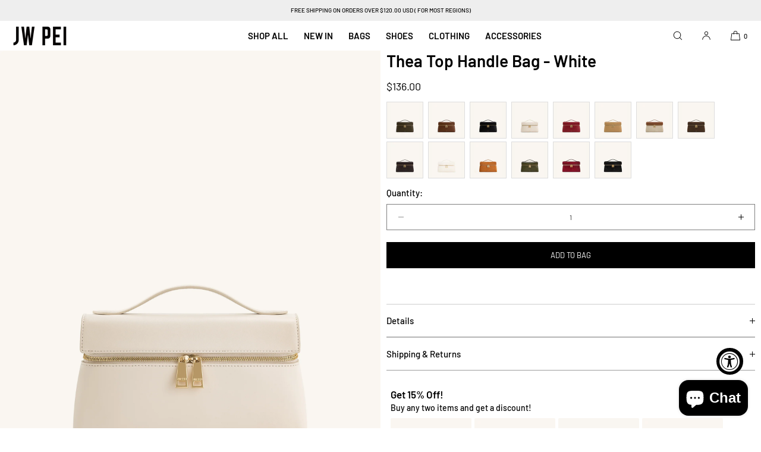

--- FILE ---
content_type: text/javascript; charset=utf-8
request_url: https://www.jwpei.com.au/products/thea-top-handle-bag-white.js?currency=AUD&country=AU
body_size: 783
content:
{"id":7587933519906,"title":"Thea Top Handle Bag - White","handle":"thea-top-handle-bag-white","description":"\u003cul data-mce-fragment=\"1\"\u003e\n\u003cli data-mce-fragment=\"1\"\u003e\u003cspan data-mce-fragment=\"1\"\u003eMajor Material: Vegan Leather\u003c\/span\u003e\u003c\/li\u003e\n\u003cli data-mce-fragment=\"1\"\u003e\u003cspan data-mce-fragment=\"1\"\u003eLining Material: Polyester\u003c\/span\u003e\u003c\/li\u003e\n\u003cli data-mce-fragment=\"1\"\u003e9.84\" W x 5.51\" H x 2.56\" D (25cm x 14cm x 6.5cm)\u003cbr\u003e\n\u003c\/li\u003e\n\u003cli data-mce-fragment=\"1\"\u003e\n\u003cspan data-mce-fragment=\"1\"\u003eHandle\u003c\/span\u003e Drop:\u003cspan\u003e 1.18\u003c\/span\u003e\u003cspan data-mce-fragment=\"1\"\u003e\" \u003c\/span\u003e(3cm)\u003c\/li\u003e\n\u003cli data-mce-fragment=\"1\"\u003eShoulder Strap Drop:\u003cspan\u003e 19.29\" ~ 22.05\" (49cm ~ 56cm)\u003c\/span\u003e\n\u003c\/li\u003e\n\u003cli data-mce-fragment=\"1\"\u003e\n\u003cspan\u003eGold \u003c\/span\u003eHardware\u003c\/li\u003e\n\u003cli data-mce-fragment=\"1\"\u003eHand \u003cspan data-mce-fragment=\"1\"\u003e\/ Crossbody\u003c\/span\u003e\n\u003c\/li\u003e\n\u003cli data-mce-fragment=\"1\"\u003e1 Detachable and\u003cspan\u003e A\u003c\/span\u003edjustable Strap\u003c\/li\u003e\n\u003cli data-mce-fragment=\"1\"\u003e1 \u003cspan data-mce-fragment=\"1\"\u003eInterior\u003c\/span\u003e\u003cspan\u003e \u003c\/span\u003eSlit Pocket\u003c\/li\u003e\n\u003cli data-mce-fragment=\"1\"\u003eFits for iPhone15 Pro and all sizes of phones which are smaller than it\u003c\/li\u003e\n\u003c\/ul\u003e","published_at":"2024-05-07T02:39:37-07:00","created_at":"2024-05-06T22:36:02-07:00","vendor":"JW PEI","type":"2T78","tags":["20240507-BAG","24ACT","24ACT12","24BX30","24HS20","24MM20","24MO","24SS15","24SS20","25ACT15","25ACT20","25SP12","25SP30","bags","Collection III-AE","Collection III-SA","Collection IV-SMC","Collection V-GCC","Collection V-KW","Collection VI-CA","Collection VII-AU","Collection VIII-OTM","Handle Bag","spo-cs-disabled","spo-default","spo-disabled","spo-notify-me-disabled"],"price":13600,"price_min":13600,"price_max":13600,"available":true,"price_varies":false,"compare_at_price":13600,"compare_at_price_min":13600,"compare_at_price_max":13600,"compare_at_price_varies":false,"variants":[{"id":42453272297506,"title":"Default Title","option1":"Default Title","option2":null,"option3":null,"sku":"2T78-2","requires_shipping":true,"taxable":true,"featured_image":null,"available":true,"name":"Thea Top Handle Bag - White","public_title":null,"options":["Default Title"],"price":13600,"weight":1000,"compare_at_price":13600,"inventory_management":"shopify","barcode":null,"quantity_rule":{"min":1,"max":null,"increment":1},"quantity_price_breaks":[],"requires_selling_plan":false,"selling_plan_allocations":[]}],"images":["\/\/cdn.shopify.com\/s\/files\/1\/0150\/6292\/5412\/files\/2T78-2_FRONT.jpg?v=1752238570","\/\/cdn.shopify.com\/s\/files\/1\/0150\/6292\/5412\/files\/2T78-2.jpg?v=1766979364","\/\/cdn.shopify.com\/s\/files\/1\/0150\/6292\/5412\/files\/2T78-2_SIDE.jpg?v=1766979364","\/\/cdn.shopify.com\/s\/files\/1\/0150\/6292\/5412\/files\/2T78-2_BACK.jpg?v=1766979364","\/\/cdn.shopify.com\/s\/files\/1\/0150\/6292\/5412\/files\/2T78-2_INSIDE.jpg?v=1766979364"],"featured_image":"\/\/cdn.shopify.com\/s\/files\/1\/0150\/6292\/5412\/files\/2T78-2_FRONT.jpg?v=1752238570","options":[{"name":"Title","position":1,"values":["Default Title"]}],"url":"\/products\/thea-top-handle-bag-white","media":[{"alt":null,"id":25420125110306,"position":1,"preview_image":{"aspect_ratio":0.8,"height":2500,"width":2000,"src":"https:\/\/cdn.shopify.com\/s\/files\/1\/0150\/6292\/5412\/files\/2T78-2_FRONT.jpg?v=1752238570"},"aspect_ratio":0.8,"height":2500,"media_type":"image","src":"https:\/\/cdn.shopify.com\/s\/files\/1\/0150\/6292\/5412\/files\/2T78-2_FRONT.jpg?v=1752238570","width":2000},{"alt":null,"id":29478435160098,"position":2,"preview_image":{"aspect_ratio":0.8,"height":3750,"width":3000,"src":"https:\/\/cdn.shopify.com\/s\/files\/1\/0150\/6292\/5412\/files\/2T78-2.jpg?v=1766979364"},"aspect_ratio":0.8,"height":3750,"media_type":"image","src":"https:\/\/cdn.shopify.com\/s\/files\/1\/0150\/6292\/5412\/files\/2T78-2.jpg?v=1766979364","width":3000},{"alt":null,"id":25420125175842,"position":3,"preview_image":{"aspect_ratio":0.8,"height":2500,"width":2000,"src":"https:\/\/cdn.shopify.com\/s\/files\/1\/0150\/6292\/5412\/files\/2T78-2_SIDE.jpg?v=1766979364"},"aspect_ratio":0.8,"height":2500,"media_type":"image","src":"https:\/\/cdn.shopify.com\/s\/files\/1\/0150\/6292\/5412\/files\/2T78-2_SIDE.jpg?v=1766979364","width":2000},{"alt":null,"id":25420125077538,"position":4,"preview_image":{"aspect_ratio":0.8,"height":2500,"width":2000,"src":"https:\/\/cdn.shopify.com\/s\/files\/1\/0150\/6292\/5412\/files\/2T78-2_BACK.jpg?v=1766979364"},"aspect_ratio":0.8,"height":2500,"media_type":"image","src":"https:\/\/cdn.shopify.com\/s\/files\/1\/0150\/6292\/5412\/files\/2T78-2_BACK.jpg?v=1766979364","width":2000},{"alt":null,"id":25420125143074,"position":5,"preview_image":{"aspect_ratio":0.8,"height":2500,"width":2000,"src":"https:\/\/cdn.shopify.com\/s\/files\/1\/0150\/6292\/5412\/files\/2T78-2_INSIDE.jpg?v=1766979364"},"aspect_ratio":0.8,"height":2500,"media_type":"image","src":"https:\/\/cdn.shopify.com\/s\/files\/1\/0150\/6292\/5412\/files\/2T78-2_INSIDE.jpg?v=1766979364","width":2000}],"requires_selling_plan":false,"selling_plan_groups":[]}

--- FILE ---
content_type: text/javascript; charset=utf-8
request_url: https://www.jwpei.com.au/products/thea-top-handle-bag-dark-olive.js?currency=AUD&country=AU
body_size: 765
content:
{"id":7212868403234,"title":"Thea Top Handle Bag - Dark Olive","handle":"thea-top-handle-bag-dark-olive","description":"\u003cul data-mce-fragment=\"1\"\u003e\n\u003cli data-mce-fragment=\"1\"\u003e\u003cspan data-mce-fragment=\"1\"\u003eMajor Material: Vegan Leather\u003c\/span\u003e\u003c\/li\u003e\n\u003cli data-mce-fragment=\"1\"\u003e\u003cspan data-mce-fragment=\"1\"\u003eLining Material: Polyester\u003c\/span\u003e\u003c\/li\u003e\n\u003cli data-mce-fragment=\"1\"\u003e9.84\" W x 5.51\" H x 2.56\" D (25cm x 14cm x 6.5cm)\u003cbr\u003e\n\u003c\/li\u003e\n\u003cli data-mce-fragment=\"1\"\u003e\n\u003cspan data-mce-fragment=\"1\"\u003eHandle\u003c\/span\u003e Drop:\u003cspan\u003e 1.18\u003c\/span\u003e\u003cspan data-mce-fragment=\"1\"\u003e\" \u003c\/span\u003e(3cm)\u003c\/li\u003e\n\u003cli data-mce-fragment=\"1\"\u003eShoulder Strap Drop:\u003cspan\u003e 19.29\" ~ 22.05\" (49cm ~ 56cm)\u003c\/span\u003e\n\u003c\/li\u003e\n\u003cli data-mce-fragment=\"1\"\u003e\n\u003cspan\u003eGold \u003c\/span\u003eHardware\u003c\/li\u003e\n\u003cli data-mce-fragment=\"1\"\u003eHand \u003cspan data-mce-fragment=\"1\"\u003e\/ Crossbody\u003c\/span\u003e\n\u003c\/li\u003e\n\u003cli data-mce-fragment=\"1\"\u003e1 Detachable and\u003cspan\u003e A\u003c\/span\u003edjustable Strap\u003c\/li\u003e\n\u003cli data-mce-fragment=\"1\"\u003e1 \u003cspan data-mce-fragment=\"1\"\u003eInterior\u003c\/span\u003e\u003cspan\u003e \u003c\/span\u003eSlit Pocket\u003c\/li\u003e\n\u003cli data-mce-fragment=\"1\"\u003eFits for iPhone15 Pro and all sizes of phones which are smaller than it\u003c\/li\u003e\n\u003c\/ul\u003e","published_at":"2024-02-03T20:31:31-08:00","created_at":"2023-09-26T22:59:44-07:00","vendor":"JW PEI","type":"2T78","tags":["20230927AI-BAG","20240206-US-LAUNCH","20240218-PRODUCT","20240507-BAG","24ACT","24ACT12","24BX30","24HS20","24MM20","24MO","24SS15","24SS20","25ACT15","25ACT20","25SP12","25SP30","ALLAITEMS-NOREMOVE","bags","Collection III-AE","Collection III-SA","Collection IV-SMC","Collection V-GCC","Collection V-KW","Collection VI-CA","Collection VII-AU","Collection VIII-OTM","FW23-BAG","Handle Bag","NEW2023","othersnotguaranteexmas","spo-cs-disabled","spo-default","spo-disabled","spo-notify-me-disabled"],"price":13600,"price_min":13600,"price_max":13600,"available":true,"price_varies":false,"compare_at_price":13600,"compare_at_price_min":13600,"compare_at_price_max":13600,"compare_at_price_varies":false,"variants":[{"id":41112504565794,"title":"Default Title","option1":"Default Title","option2":null,"option3":null,"sku":"2T78-7","requires_shipping":true,"taxable":true,"featured_image":null,"available":true,"name":"Thea Top Handle Bag - Dark Olive","public_title":null,"options":["Default Title"],"price":13600,"weight":1000,"compare_at_price":13600,"inventory_management":"shopify","barcode":null,"quantity_rule":{"min":1,"max":null,"increment":1},"quantity_price_breaks":[],"requires_selling_plan":false,"selling_plan_allocations":[]}],"images":["\/\/cdn.shopify.com\/s\/files\/1\/0150\/6292\/5412\/files\/2T78-7_FRONT.jpg?v=1752239098","\/\/cdn.shopify.com\/s\/files\/1\/0150\/6292\/5412\/files\/2T78-7Thea_Top_Handle_Bag_-_Dark_Olive.png?v=1752239099","\/\/cdn.shopify.com\/s\/files\/1\/0150\/6292\/5412\/files\/2T78-7_SIDE.jpg?v=1752239099","\/\/cdn.shopify.com\/s\/files\/1\/0150\/6292\/5412\/files\/2T78-7_BACK.jpg?v=1752239099","\/\/cdn.shopify.com\/s\/files\/1\/0150\/6292\/5412\/files\/2T78-7_INSIDE.jpg?v=1752239099"],"featured_image":"\/\/cdn.shopify.com\/s\/files\/1\/0150\/6292\/5412\/files\/2T78-7_FRONT.jpg?v=1752239098","options":[{"name":"Title","position":1,"values":["Default Title"]}],"url":"\/products\/thea-top-handle-bag-dark-olive","media":[{"alt":null,"id":25420116721698,"position":1,"preview_image":{"aspect_ratio":0.8,"height":2500,"width":2000,"src":"https:\/\/cdn.shopify.com\/s\/files\/1\/0150\/6292\/5412\/files\/2T78-7_FRONT.jpg?v=1752239098"},"aspect_ratio":0.8,"height":2500,"media_type":"image","src":"https:\/\/cdn.shopify.com\/s\/files\/1\/0150\/6292\/5412\/files\/2T78-7_FRONT.jpg?v=1752239098","width":2000},{"alt":null,"id":26316641697826,"position":2,"preview_image":{"aspect_ratio":0.8,"height":2500,"width":2000,"src":"https:\/\/cdn.shopify.com\/s\/files\/1\/0150\/6292\/5412\/files\/2T78-7Thea_Top_Handle_Bag_-_Dark_Olive.png?v=1752239099"},"aspect_ratio":0.8,"height":2500,"media_type":"image","src":"https:\/\/cdn.shopify.com\/s\/files\/1\/0150\/6292\/5412\/files\/2T78-7Thea_Top_Handle_Bag_-_Dark_Olive.png?v=1752239099","width":2000},{"alt":null,"id":25420116787234,"position":3,"preview_image":{"aspect_ratio":0.8,"height":2500,"width":2000,"src":"https:\/\/cdn.shopify.com\/s\/files\/1\/0150\/6292\/5412\/files\/2T78-7_SIDE.jpg?v=1752239099"},"aspect_ratio":0.8,"height":2500,"media_type":"image","src":"https:\/\/cdn.shopify.com\/s\/files\/1\/0150\/6292\/5412\/files\/2T78-7_SIDE.jpg?v=1752239099","width":2000},{"alt":null,"id":25420116688930,"position":4,"preview_image":{"aspect_ratio":0.8,"height":2500,"width":2000,"src":"https:\/\/cdn.shopify.com\/s\/files\/1\/0150\/6292\/5412\/files\/2T78-7_BACK.jpg?v=1752239099"},"aspect_ratio":0.8,"height":2500,"media_type":"image","src":"https:\/\/cdn.shopify.com\/s\/files\/1\/0150\/6292\/5412\/files\/2T78-7_BACK.jpg?v=1752239099","width":2000},{"alt":null,"id":25420116754466,"position":5,"preview_image":{"aspect_ratio":0.8,"height":2500,"width":2000,"src":"https:\/\/cdn.shopify.com\/s\/files\/1\/0150\/6292\/5412\/files\/2T78-7_INSIDE.jpg?v=1752239099"},"aspect_ratio":0.8,"height":2500,"media_type":"image","src":"https:\/\/cdn.shopify.com\/s\/files\/1\/0150\/6292\/5412\/files\/2T78-7_INSIDE.jpg?v=1752239099","width":2000}],"requires_selling_plan":false,"selling_plan_groups":[]}

--- FILE ---
content_type: text/javascript; charset=utf-8
request_url: https://www.jwpei.com.au/products/mini-abacus-hs.js?currency=AUD&country=AU
body_size: 826
content:
{"id":7031907221538,"title":"Abacus Artificial Crystal Mini Top Handle Bag - Black","handle":"mini-abacus-hs","description":"\u003cul data-mce-fragment=\"1\"\u003e\n\u003cli data-mce-fragment=\"1\"\u003e\u003cspan data-mce-fragment=\"1\"\u003eMajor Material：Artificial Crystal \/ Polyester\u003c\/span\u003e\u003c\/li\u003e\n\u003cli data-mce-fragment=\"1\"\u003e\u003cspan data-mce-fragment=\"1\"\u003eLining Material：Polyester\u003c\/span\u003e\u003c\/li\u003e\n\u003cli data-mce-fragment=\"1\"\u003e7.8'' W × 6.9'' H× 2.8'' D (19.8cm x 17.5cmx 7cm)\u003c\/li\u003e\n\u003cli data-mce-fragment=\"1\"\u003e3.0'' (7.5cm) Handle Drop\u003c\/li\u003e\n\u003cli data-mce-fragment=\"1\"\u003eSilver Hardware\u003c\/li\u003e\n\u003cli data-mce-fragment=\"1\"\u003eUndetachable and Unadjustable\u003c\/li\u003e\n\u003cli data-mce-fragment=\"1\"\u003eInside Card Pocket\u003c\/li\u003e\n\u003cli data-mce-fragment=\"1\"\u003eFits for a powder and lipsticks. Can not fit a cell phone.\u003cbr\u003e\n\u003c\/li\u003e\n\u003c\/ul\u003e","published_at":"2022-09-19T23:55:14-07:00","created_at":"2022-06-16T03:36:17-07:00","vendor":"JW PEI","type":"2T33","tags":["23BF-BESTSELLER","23LD15-NEWIN","24ACT","24ACT12","24BX30","24ES15","24ES25","24HS20","24LOVE15","24MM20","24SS15","24SS20","25ACT15","25ACT20","25SP12","25SP30","ALLPRODUCT","BACK TO SCHOOL II","bags","BESTSELLER2023","Collection VI-AE","Collection VI-CA","Collection VI-SMC","Collection VII-OTM","Collection VII-SA","Collection VIII-KW","crystal collection","FW22-1","Handle Bag","mother's day 15% off","NEW20","NEW2023","newintag","spo-cs-disabled","spo-default","spo-disabled","spo-notify-me-disabled"],"price":19600,"price_min":19600,"price_max":19600,"available":true,"price_varies":false,"compare_at_price":19600,"compare_at_price_min":19600,"compare_at_price_max":19600,"compare_at_price_varies":false,"variants":[{"id":40510218534946,"title":"Default Title","option1":"Default Title","option2":null,"option3":null,"sku":"2T33-1","requires_shipping":true,"taxable":true,"featured_image":null,"available":true,"name":"Abacus Artificial Crystal Mini Top Handle Bag - Black","public_title":null,"options":["Default Title"],"price":19600,"weight":1000,"compare_at_price":19600,"inventory_management":"shopify","barcode":null,"quantity_rule":{"min":1,"max":null,"increment":1},"quantity_price_breaks":[],"requires_selling_plan":false,"selling_plan_allocations":[]}],"images":["\/\/cdn.shopify.com\/s\/files\/1\/0150\/6292\/5412\/products\/2T33-1ArtificalCrystalMiniTopHandleBag-Black_1_9a0fbd9b-9cbe-4a44-a408-1a261cd095fa.jpg?v=1752239441","\/\/cdn.shopify.com\/s\/files\/1\/0150\/6292\/5412\/files\/2T33-1_a8d3d6d9-e654-4c27-9c3e-e98d5211750b.jpg?v=1760522490","\/\/cdn.shopify.com\/s\/files\/1\/0150\/6292\/5412\/products\/2T33-1ArtificalCrystalMiniTopHandleBag-Black_2_02fcddbe-2091-4ef5-9b28-a2d0c7022ce7.jpg?v=1760522490","\/\/cdn.shopify.com\/s\/files\/1\/0150\/6292\/5412\/products\/2T33-1ArtificalCrystalMiniTopHandleBag-Black_3_2f5fc9f9-6309-490b-a7f7-dbd3910742a1.jpg?v=1760522490","\/\/cdn.shopify.com\/s\/files\/1\/0150\/6292\/5412\/products\/2T33-1ArtificalCrystalMiniTopHandleBag-Black_4_98673347-0ff7-4396-9247-477c4ce90a34.jpg?v=1760522490"],"featured_image":"\/\/cdn.shopify.com\/s\/files\/1\/0150\/6292\/5412\/products\/2T33-1ArtificalCrystalMiniTopHandleBag-Black_1_9a0fbd9b-9cbe-4a44-a408-1a261cd095fa.jpg?v=1752239441","options":[{"name":"Title","position":1,"values":["Default Title"]}],"url":"\/products\/mini-abacus-hs","media":[{"alt":null,"id":23317483421730,"position":1,"preview_image":{"aspect_ratio":0.8,"height":2500,"width":2000,"src":"https:\/\/cdn.shopify.com\/s\/files\/1\/0150\/6292\/5412\/products\/2T33-1ArtificalCrystalMiniTopHandleBag-Black_1_9a0fbd9b-9cbe-4a44-a408-1a261cd095fa.jpg?v=1752239441"},"aspect_ratio":0.8,"height":2500,"media_type":"image","src":"https:\/\/cdn.shopify.com\/s\/files\/1\/0150\/6292\/5412\/products\/2T33-1ArtificalCrystalMiniTopHandleBag-Black_1_9a0fbd9b-9cbe-4a44-a408-1a261cd095fa.jpg?v=1752239441","width":2000},{"alt":null,"id":28240016310306,"position":2,"preview_image":{"aspect_ratio":0.8,"height":2500,"width":2000,"src":"https:\/\/cdn.shopify.com\/s\/files\/1\/0150\/6292\/5412\/files\/2T33-1_a8d3d6d9-e654-4c27-9c3e-e98d5211750b.jpg?v=1760522490"},"aspect_ratio":0.8,"height":2500,"media_type":"image","src":"https:\/\/cdn.shopify.com\/s\/files\/1\/0150\/6292\/5412\/files\/2T33-1_a8d3d6d9-e654-4c27-9c3e-e98d5211750b.jpg?v=1760522490","width":2000},{"alt":null,"id":23317483454498,"position":3,"preview_image":{"aspect_ratio":0.8,"height":2500,"width":2000,"src":"https:\/\/cdn.shopify.com\/s\/files\/1\/0150\/6292\/5412\/products\/2T33-1ArtificalCrystalMiniTopHandleBag-Black_2_02fcddbe-2091-4ef5-9b28-a2d0c7022ce7.jpg?v=1760522490"},"aspect_ratio":0.8,"height":2500,"media_type":"image","src":"https:\/\/cdn.shopify.com\/s\/files\/1\/0150\/6292\/5412\/products\/2T33-1ArtificalCrystalMiniTopHandleBag-Black_2_02fcddbe-2091-4ef5-9b28-a2d0c7022ce7.jpg?v=1760522490","width":2000},{"alt":null,"id":23317483487266,"position":4,"preview_image":{"aspect_ratio":0.8,"height":2500,"width":2000,"src":"https:\/\/cdn.shopify.com\/s\/files\/1\/0150\/6292\/5412\/products\/2T33-1ArtificalCrystalMiniTopHandleBag-Black_3_2f5fc9f9-6309-490b-a7f7-dbd3910742a1.jpg?v=1760522490"},"aspect_ratio":0.8,"height":2500,"media_type":"image","src":"https:\/\/cdn.shopify.com\/s\/files\/1\/0150\/6292\/5412\/products\/2T33-1ArtificalCrystalMiniTopHandleBag-Black_3_2f5fc9f9-6309-490b-a7f7-dbd3910742a1.jpg?v=1760522490","width":2000},{"alt":null,"id":23317483520034,"position":5,"preview_image":{"aspect_ratio":0.8,"height":2500,"width":2000,"src":"https:\/\/cdn.shopify.com\/s\/files\/1\/0150\/6292\/5412\/products\/2T33-1ArtificalCrystalMiniTopHandleBag-Black_4_98673347-0ff7-4396-9247-477c4ce90a34.jpg?v=1760522490"},"aspect_ratio":0.8,"height":2500,"media_type":"image","src":"https:\/\/cdn.shopify.com\/s\/files\/1\/0150\/6292\/5412\/products\/2T33-1ArtificalCrystalMiniTopHandleBag-Black_4_98673347-0ff7-4396-9247-477c4ce90a34.jpg?v=1760522490","width":2000}],"requires_selling_plan":false,"selling_plan_groups":[]}

--- FILE ---
content_type: text/javascript; charset=utf-8
request_url: https://www.jwpei.com.au/products/angelica-d-frame-sunglasses-black.js?currency=AUD&country=AU
body_size: 143
content:
{"id":7670793633826,"title":"Angelica D Frame Sunglasses - Black","handle":"angelica-d-frame-sunglasses-black","description":"\u003cul data-mce-fragment=\"1\"\u003e\n\u003cli data-mce-fragment=\"1\"\u003e\n\u003cspan data-mce-fragment=\"1\"\u003eFrame material: Injected Nylon\u003c\/span\u003e\u003cbr\u003e\n\u003c\/li\u003e\n\u003cli data-mce-fragment=\"1\"\u003e\u003cspan data-mce-fragment=\"1\"\u003eLens material: Nylon\u003c\/span\u003e\u003c\/li\u003e\n\u003cli data-mce-fragment=\"1\"\u003e\u003cspan data-mce-fragment=\"1\"\u003eTemple Length: 13.7cm (5.0\")\u003c\/span\u003e\u003c\/li\u003e\n\u003cli data-mce-fragment=\"1\"\u003e\u003cspan data-mce-fragment=\"1\"\u003eLens Diameter: 13.7cm (5.0\")\u003c\/span\u003e\u003c\/li\u003e\n\u003cli data-mce-fragment=\"1\"\u003e\u003cspan data-mce-fragment=\"1\"\u003eTotal Length: 15.5cm (6.1\")\u003c\/span\u003e\u003c\/li\u003e\n\u003c\/ul\u003e","published_at":"2024-06-06T23:04:13-07:00","created_at":"2024-06-06T02:22:17-07:00","vendor":"JW PEI","type":"1ED005","tags":["20240607-PRODUCT","24ACT","24ACT12","24BX30","24HS20","24SS15","24SS20","25ACT15","25ACT20","25FLRQC","25SP12","25SP30","clearance","spo-cs-disabled","spo-default","spo-disabled","spo-notify-me-disabled","Sunglasses"],"price":9000,"price_min":9000,"price_max":9000,"available":true,"price_varies":false,"compare_at_price":9000,"compare_at_price_min":9000,"compare_at_price_max":9000,"compare_at_price_varies":false,"variants":[{"id":42659667771426,"title":"Default Title","option1":"Default Title","option2":null,"option3":null,"sku":"1ED005-1","requires_shipping":true,"taxable":true,"featured_image":null,"available":true,"name":"Angelica D Frame Sunglasses - Black","public_title":null,"options":["Default Title"],"price":9000,"weight":500,"compare_at_price":9000,"inventory_management":"shopify","barcode":null,"quantity_rule":{"min":1,"max":null,"increment":1},"quantity_price_breaks":[],"requires_selling_plan":false,"selling_plan_allocations":[]}],"images":["\/\/cdn.shopify.com\/s\/files\/1\/0150\/6292\/5412\/files\/1ED005-1-FRONT.jpg?v=1752238366","\/\/cdn.shopify.com\/s\/files\/1\/0150\/6292\/5412\/files\/1ED005-1-SIDE1.jpg?v=1752238366","\/\/cdn.shopify.com\/s\/files\/1\/0150\/6292\/5412\/files\/1ED005-1-SIDE.jpg?v=1752238366"],"featured_image":"\/\/cdn.shopify.com\/s\/files\/1\/0150\/6292\/5412\/files\/1ED005-1-FRONT.jpg?v=1752238366","options":[{"name":"Title","position":1,"values":["Default Title"]}],"url":"\/products\/angelica-d-frame-sunglasses-black","media":[{"alt":null,"id":25703341162530,"position":1,"preview_image":{"aspect_ratio":0.8,"height":2500,"width":2000,"src":"https:\/\/cdn.shopify.com\/s\/files\/1\/0150\/6292\/5412\/files\/1ED005-1-FRONT.jpg?v=1752238366"},"aspect_ratio":0.8,"height":2500,"media_type":"image","src":"https:\/\/cdn.shopify.com\/s\/files\/1\/0150\/6292\/5412\/files\/1ED005-1-FRONT.jpg?v=1752238366","width":2000},{"alt":null,"id":25703341228066,"position":2,"preview_image":{"aspect_ratio":0.8,"height":2500,"width":2000,"src":"https:\/\/cdn.shopify.com\/s\/files\/1\/0150\/6292\/5412\/files\/1ED005-1-SIDE1.jpg?v=1752238366"},"aspect_ratio":0.8,"height":2500,"media_type":"image","src":"https:\/\/cdn.shopify.com\/s\/files\/1\/0150\/6292\/5412\/files\/1ED005-1-SIDE1.jpg?v=1752238366","width":2000},{"alt":null,"id":25703341195298,"position":3,"preview_image":{"aspect_ratio":0.8,"height":2500,"width":2000,"src":"https:\/\/cdn.shopify.com\/s\/files\/1\/0150\/6292\/5412\/files\/1ED005-1-SIDE.jpg?v=1752238366"},"aspect_ratio":0.8,"height":2500,"media_type":"image","src":"https:\/\/cdn.shopify.com\/s\/files\/1\/0150\/6292\/5412\/files\/1ED005-1-SIDE.jpg?v=1752238366","width":2000}],"requires_selling_plan":false,"selling_plan_groups":[]}